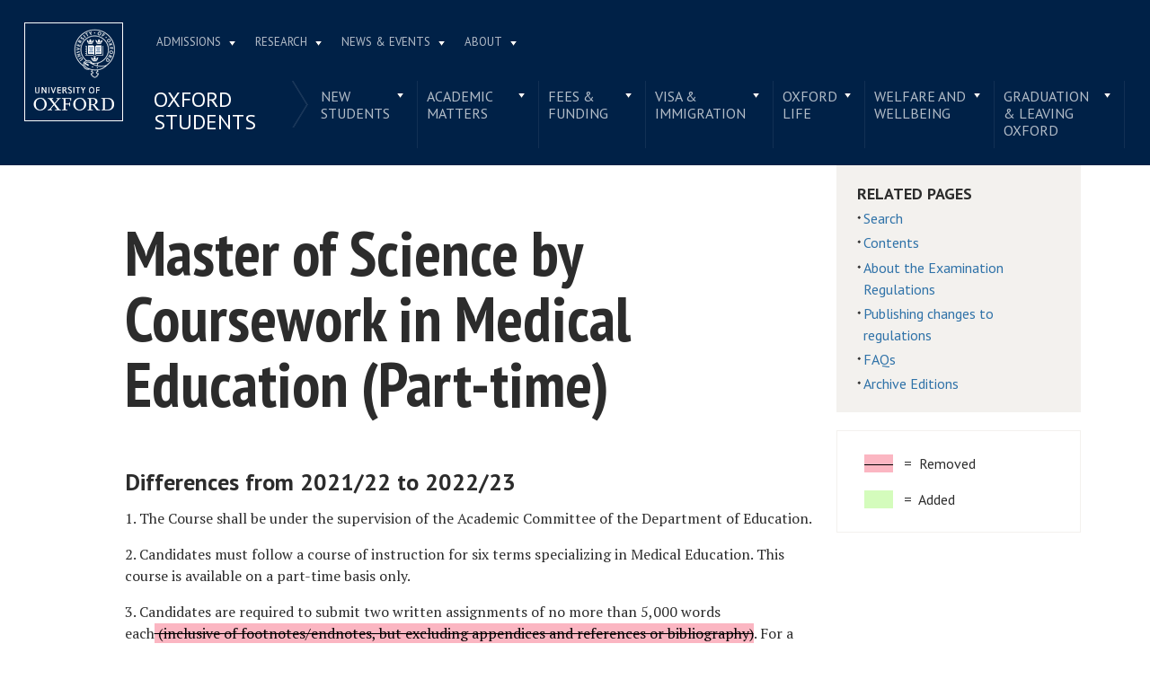

--- FILE ---
content_type: text/html; charset=utf-8
request_url: https://examregs.admin.ox.ac.uk/sites/files/oxford/advagg_js/js__SlxZR0T0y0knhPGspoKKlEQqbk_RdNNsHwLrlCQRTSo__jRyIJdNHHPQDI24D74GCcZq-Uqnrf4Vs1Wh5VKn50M0__h7T-cjtV_dUO9EYp5xzvQZuTpmuCIt2rzPKmYSUARw8.js
body_size: 16351
content:
<!DOCTYPE html>
<html lang="en" xml:lang="en">

<head>

    <meta charset="utf-8" />
    <meta name="viewport" content="width=device-width, initial-scale=1.0">
    <title>Server Error</title>
    
    <!-- Render Bootstrap style -->
    <link href="/Content/bootstrapcss?v=ZrP_jJ6gfgUeYABEX7bLAg-CFYdEy1mrxY0lsWJjLzY1" rel="stylesheet"/>

    
    <!-- Render styling taken from parent page -->

  <meta http-equiv="X-UA-Compatible" content="IE=9; IE=8; IE=7; IE=EDGE,chrome=1">
  <meta name="viewport" content="width=device-width, initial-scale=1.0 maximum-scale=2.0 user-scalable=yes">
  <!--[if IE]><![endif]-->
<meta http-equiv="Content-Type" content="text/html; charset=utf-8">
<link rel="shortcut icon" href="https://www.ox.ac.uk/sites/default/themes/custom/oxweb/favicon.ico">
<link rel="apple-touch-icon" href="https://www.ox.ac.uk/sites/default/themes/custom/oxweb/apple-touch-icon-114x114.png">
<link rel="apple-touch-icon-precomposed" href="https://www.ox.ac.uk/sites/default/themes/custom/oxweb/apple-touch-icon-114x114.png">
<meta name="description" content="Welcome to the Oxford students&#039; website.">
<link rel="canonical" href="https://www.ox.ac.uk/students">
<link rel="shortlink" href="https://www.ox.ac.uk/node/1977156">
<meta name="twitter:card" content="summary_large_image">
<meta name="twitter:creator" content="@UniofOxford">
<meta name="twitter:creator:id" content="48289662">
<meta name="twitter:title" content="Oxford students | University of Oxford">
<meta name="twitter:description" content="Welcome to the Oxford students&#039; website.">
  <link rel="apple-touch-icon" sizes="144x144" href="https://www.ox.ac.uk/sites/default/themes/custom/oxweb/apple-touch-icon-144x144.png"><link rel="apple-touch-icon" sizes="114x114" href="https://www.ox.ac.uk/sites/default/themes/custom/oxweb/apple-touch-icon-114x114.png">
<link rel="apple-touch-icon" sizes="72x72" href="https://www.ox.ac.uk/sites/default/themes/custom/oxweb/apple-touch-icon-72x72.png">
<link rel="apple-touch-icon" href="https://www.ox.ac.uk/sites/default/themes/custom/oxweb/apple-touch-icon.png">
  <title>Oxford students | University of Oxford</title>
  <link rel="stylesheet" href="https://www.ox.ac.uk/sites/files/oxford/advagg_css/css__BJ6Ou6QsBRtnFTmxaakamOIS8n4QswDP2XnnZ1sxtaM__NBuvkP6eInGIkb1aJvUHx5PX79XApuxBDkk_77W5tYk__h7T-cjtV_dUO9EYp5xzvQZuTpmuCIt2rzPKmYSUARw8.css">
<link rel="stylesheet" href="https://www.ox.ac.uk/sites/files/oxford/advagg_css/css__OyUP6r6gWDd7g9HyyAPkKcCADXUItAUJ0V1T56grclU__jqISkrP5AlCwGVJ-mzJJnrRxitPz8i-Y_l3Nd-cH3FI__h7T-cjtV_dUO9EYp5xzvQZuTpmuCIt2rzPKmYSUARw8.css">
<link rel="stylesheet" href="https://www.ox.ac.uk/sites/files/oxford/advagg_css/css__b--NHAUF4B5Ciuf3HvYggs3hoDpQTpu84fxbEN72DiU__BNRT8fc646IN52xiyn-ZrTB0FQayn7XmzI8GzRfHWN0__h7T-cjtV_dUO9EYp5xzvQZuTpmuCIt2rzPKmYSUARw8.css">
<link rel="stylesheet" href="https://fonts.googleapis.com/css?family=PT+Sans:400,700,400italic,700italic|PT+Sans+Narrow:400,700|PT+Serif:400,700,400italic&amp;subset=latin,latin-ext">
<link rel="stylesheet" href="https://www.ox.ac.uk/sites/files/oxford/advagg_css/css__4trUMjkrUxHHkBAoWn8eEasf7joK3eVq-0hZocr9R2k__mLMuWQdgHSL1FMKby8FB5Rnp3RX1AGBmf0dBb7rKbSY__h7T-cjtV_dUO9EYp5xzvQZuTpmuCIt2rzPKmYSUARw8.css">
<link rel="stylesheet" href="https://www.ox.ac.uk/sites/files/oxford/advagg_css/css__RKq1DBWVUq7Gc1pTD9ScMl3pW_YzEkj2TONmiPGtN0Y__sb8Ujj6tWWssQfu7D3msxBLfh4PrTezTVySEM7hOySI__h7T-cjtV_dUO9EYp5xzvQZuTpmuCIt2rzPKmYSUARw8.css" media="print">

<!--[if IE]>
<link rel="stylesheet" href="https://www.ox.ac.uk/sites/files/oxford/advagg_css/css__PJUhe2UPPQTbZzP172he4EXiPwk2l5AyoWeMJOx6ASw__vIapzR-D86klWHFm0BMP8JUnKE0d31QyZL17ctXUiYM__h7T-cjtV_dUO9EYp5xzvQZuTpmuCIt2rzPKmYSUARw8.css" />
<![endif]-->

<!--[if IE 8]>
<link rel="stylesheet" href="https://www.ox.ac.uk/sites/files/oxford/advagg_css/css__Ht_lZloF-IYLQSxMxHorFzTF3lomaPv5EQA4TDFafwc__0bBjwcB2RKRl-uJ3f-BxT5UMVqf7jsHwaGO7R3-J17s__h7T-cjtV_dUO9EYp5xzvQZuTpmuCIt2rzPKmYSUARw8.css" />
<![endif]-->
<style>.shared-event-styling .content-meta{margin-top:2.4em;}.shared-event-styling .node-event-past{opacity:0.5;filter:alpha(opacity=50);}.shared-event-styling .view-mode-oxweb_full_content .field-label-inline,.shared-event-styling .view-mode-oxweb_full_content .field-name-event-speakers-custom .field-item-single{*zoom:1;}.shared-event-styling .view-mode-oxweb_full_content .field-label-inline:before,.shared-event-styling .view-mode-oxweb_full_content .field-label-inline:after,.shared-event-styling .view-mode-oxweb_full_content .field-name-event-speakers-custom .field-item-single:before,.shared-event-styling .view-mode-oxweb_full_content .field-name-event-speakers-custom .field-item-single:after{display:table;content:"";line-height:0;}.shared-event-styling .view-mode-oxweb_full_content .field-label-inline:after,.shared-event-styling .view-mode-oxweb_full_content .field-name-event-speakers-custom .field-item-single:after{clear:both;}.shared-event-styling .view-mode-oxweb_full_content .field-label-inline .label,.shared-event-styling .view-mode-oxweb_full_content .field-name-event-speakers-custom .field-item-single .label{-webkit-box-sizing:border-box;-moz-box-sizing:border-box;box-sizing:border-box;display:inline;float:left;width:33.333333333333%;padding:0 0;*width:30.208333333333%;*padding:0 -0.03125px;min-width:27%;}@media only screen and (max-width:870px){.shared-event-styling .view-mode-oxweb_full_content .field-label-inline .label,.shared-event-styling .view-mode-oxweb_full_content .field-name-event-speakers-custom .field-item-single .label{width:100%;float:none;display:block;}}.shared-event-styling .view-mode-oxweb_full_content .field-label-inline .field-item-single,.shared-event-styling .view-mode-oxweb_full_content .field-name-event-speakers-custom .field-item-single .field-item-single{float:left;-webkit-box-sizing:border-box;-moz-box-sizing:border-box;box-sizing:border-box;display:inline;width:66.666666666667%;padding:0 0;*width:63.541666666667%;*padding:0 -0.03125px;}@media only screen and (max-width:870px){.shared-event-styling .view-mode-oxweb_full_content .field-label-inline .field-item-single,.shared-event-styling .view-mode-oxweb_full_content .field-name-event-speakers-custom .field-item-single .field-item-single{width:100%;float:none;display:block;}}.shared-event-styling .view-mode-oxweb_full_content .field-name-field-event-venue-details span.field-item-single{float:none;margin-left:33.3%;display:block;}.shared-event-styling .view-mode-oxweb_full_content .field-name-event-speakers-custom .field-item-single .field-item-single{-webkit-box-sizing:border-box;-moz-box-sizing:border-box;box-sizing:border-box;display:inline;float:left;width:66.666666666667%;padding:0 0;*width:63.541666666667%;*padding:0 -0.03125px;}@media only screen and (max-width:870px){.shared-event-styling .view-mode-oxweb_full_content .field-name-event-speakers-custom .field-item-single .field-item-single{width:100%;float:none;display:block;}}.shared-event-styling .view-mode-oxweb_full_content .field-type-date{font-family:"PT Serif",Georgia,'Times New Roman',serif;}.shared-event-styling .view-mode-oxweb_full_content .group-event-meta{border-top:1px solid #e0ded9;border-bottom:1px solid #e0ded9;font-size:1.125em;line-height:1.5em;margin:0 18% 2em 0;padding:2em 0;}.shared-event-styling .view-mode-oxweb_full_content .group-event-meta .field-name-field-event-venue-details p:only-child{margin-bottom:0;}.shared-event-styling .view-mode-oxweb_full_content .leaflet-container{margin-bottom:2.5em;max-width:90%;}.hidden-accessible{position:absolute;left:-99999999px;top:auto;width:1px;height:1px;overflow:hidden;}.hidden-default{display:none;}.flex-container{display:-ms-flex;display:-webkit-flex;display:flex;-webkit-flex-wrap:wrap;flex-wrap:wrap;}.flex-item{display:flex;box-sizing:border-box;}.flex-content{display:flex;flex-direction:column;}.page-header{position:relative;}.page-header .row{-webkit-box-sizing:border-box;-moz-box-sizing:border-box;box-sizing:border-box;display:inline;float:left;width:100%;padding:0 2.118933698%;*width:96.875%;*padding:0 2.087683698%;min-height:160px;}@media only screen and (max-width:870px){.page-header .row{width:100%;float:none;display:block;}}.page-header .site-header-top{-webkit-box-sizing:border-box;-moz-box-sizing:border-box;box-sizing:border-box;margin-left:111px;padding-right:167px;padding-left:2.118933698%;min-height:49px;}.page-header .site-header-bottom{-webkit-box-sizing:border-box;-moz-box-sizing:border-box;box-sizing:border-box;margin-left:0;display:block;margin-left:111px;padding-left:2.118933698%;position:relative;min-height:41px;margin-top:1em;}.oxweb-primary-menu-block{-webkit-box-sizing:border-box;-moz-box-sizing:border-box;box-sizing:border-box;display:inline;float:left;width:58.333333333333%;padding:0 0;*width:55.208333333333%;*padding:0 -0.03125px;display:block;}@media only screen and (max-width:870px){.oxweb-primary-menu-block{width:100%;float:none;display:block;}}.oxweb-secondary-menu-block{width:100%;}#toolbar{z-index:99999;}header.page-header{text-align:center;width:100%;margin:0 auto;z-index:9999;}header.page-header .row{background:#002147;font-family:"PT Sans",'Helvetica Neue',Arial,Helvetica,sans-serif;float:none;display:block;padding-top:1.5625em;padding-bottom:1em;-webkit-transition:padding 0.35s;-moz-transition:padding 0.35s;-o-transition:padding 0.35s;transition:padding 0.35s;-webkit-box-sizing:border-box;-moz-box-sizing:border-box;box-sizing:border-box;}.logo{float:left;width:111px;margin-right:-100%;position:relative;z-index:2;}.logo a.square{width:110px;height:110px;display:block;background:url('https://www.ox.ac.uk/sites/default/themes/custom/oxweb/images/oxweb-logo.gif') no-repeat center center;overflow:hidden;text-indent:-9999%;}@media (-webkit-min-device-pixel-ratio:2),(min-resolution:192dpi){.logo a.square{background:url('https://www.ox.ac.uk/sites/default/themes/custom/oxweb/images/oxweb-logo-square.svg') no-repeat center center;background-size:100% 100%;image-rendering:-moz-crisp-edges;image-rendering:-o-crisp-edges;image-rendering:-webkit-optimize-contrast;image-rendering:optimize-contrast;-ms-interpolation-mode:bicubic;image-rendering:optimizeQuality;}}.menu-wrapper{width:100%;float:left;}.site-header-bottom .oxweb-secondary-menu-block ul li.expanded ul li a{background:transparent;white-space:normal;}.oxweb-primary-menu-block,.oxweb-secondary-menu-block{text-align:left;text-transform:uppercase;font-family:"PT Sans",'Helvetica Neue',Arial,Helvetica,sans-serif;color:#fff;}.oxweb-primary-menu-block a,.oxweb-secondary-menu-block a{color:rgba(255,255,255,0.7);}.oxweb-primary-menu-block a.active,.oxweb-primary-menu-block a:active,.oxweb-primary-menu-block a:visited,.oxweb-primary-menu-block a:hover,.oxweb-primary-menu-block a.active-trail,.oxweb-secondary-menu-block a.active,.oxweb-secondary-menu-block a:active,.oxweb-secondary-menu-block a:visited,.oxweb-secondary-menu-block a:hover,.oxweb-secondary-menu-block a.active-trail{color:#fff;text-decoration:none;}.oxweb-primary-menu-block ul,.oxweb-secondary-menu-block ul{float:left;padding:0;margin:0;}.oxweb-primary-menu-block ul li,.oxweb-primary-menu-block ul li.expanded,.oxweb-secondary-menu-block ul li,.oxweb-secondary-menu-block ul li.expanded{display:inline-block;padding:0;list-style-image:none;list-style-type:none;}.oxweb-primary-menu-block ul li a,.oxweb-primary-menu-block ul li.expanded a,.oxweb-secondary-menu-block ul li a,.oxweb-secondary-menu-block ul li.expanded a{padding:10px 25px 15px 10px;}.oxweb-primary-menu-block ul li.expanded,.oxweb-secondary-menu-block ul li.expanded{position:relative;}.oxweb-primary-menu-block ul li.expanded a,.oxweb-secondary-menu-block ul li.expanded a{background:url('https://www.ox.ac.uk/sites/default/themes/custom/oxweb/images/menu_arrow.png') 94% 1.2em no-repeat;background-position:right 10px top 1.3em;padding-right:25px;}.oxweb-primary-menu-block ul li.expanded ul a,.oxweb-secondary-menu-block ul li.expanded ul a{background-image:none;padding-right:0;}.oxweb-primary-menu-block{font-size:0.78em;}.oxweb-secondary-menu-block{display:table-row;}.oxweb-secondary-menu-block h2.title,.oxweb-secondary-menu-block ul li,.oxweb-secondary-menu-block ul li.expanded{display:table-cell;vertical-align:top;padding:0;border-right:1px solid rgba(255,255,255,0.07);-webkit-box-sizing:border-box;-moz-box-sizing:border-box;box-sizing:border-box;}.oxweb-secondary-menu-block h2.title ul li,.oxweb-secondary-menu-block ul li ul li,.oxweb-secondary-menu-block ul li.expanded ul li{float:none;max-width:none;min-width:215px;}.oxweb-secondary-menu-block ul li,.oxweb-secondary-menu-block ul li.expanded{line-height:1.05em;max-width:200px;}.oxweb-secondary-menu-block ul li a,.oxweb-secondary-menu-block ul li.expanded a{padding:10px;padding-top:8px;line-height:1.2em;display:inline-block;}.oxweb-secondary-menu-block ul li.expanded a{padding-right:30px;}.oxweb-secondary-menu-block ul li.expanded ul a{height:auto;}.oxweb-secondary-menu-block h2.title{font-size:1.5em;line-height:1.05em;font-weight:normal;margin:0;padding:8px 36px 20px 7px;background:url('https://www.ox.ac.uk/sites/default/themes/custom/oxweb/images/menu-chevron.png') no-repeat 97.5% top;border-right:0;vertical-align:top;}.site-header-top ul li.expanded a{position:relative;z-index:7;background-position:right 9px top 1.6em;}.site-header-top ul li.expanded:hover a{background-position:right 9px top -1.95em;}.site-header-bottom ul li.expanded a{position:relative;background-position:right 15px top 0.90em;}.site-header-bottom ul li.expanded:hover a{background-position:right 15px top -101px;z-index:5;}.oxweb-secondary-menu-block-noh2 ul ul{margin-left:0;}body.sticky-header-collapsed .logo{display:none;}body.sticky-header-collapsed .page-header{position:fixed;}body.sticky-header-collapsed .page-header .row{padding-top:0.75em;padding-bottom:0.75em;-webkit-transition:padding 0.35s;-moz-transition:padding 0.35s;-o-transition:padding 0.35s;transition:padding 0.35s;min-height:72px;padding-right:0;}body.sticky-header-collapsed .block-oxweb-search input[type=submit]{top:15px;right:21px;}body.sticky-header-collapsed .site-header-top{display:none;}body.sticky-header-collapsed .site-header-bottom{width:100%;float:left;margin-top:0;margin-left:0;padding-left:0;}body.sticky-header-collapsed .site-header-bottom .oxweb-secondary-menu-block ul{margin-right:65px;}body.sticky-header-collapsed .site-header-bottom .oxweb-secondary-menu-block ul li,body.sticky-header-collapsed .site-header-bottom .oxweb-secondary-menu-block ul li.expanded{vertical-align:top;}body.sticky-header-collapsed .site-header-bottom .oxweb-secondary-menu-block ul li.last ul{right:-65px;}body.sticky-header-collapsed .page-header-row .oxweb-secondary-menu-block.homepage-oxweb-secondary-menu{position:absolute;bottom:4px;width:58%;}body.sticky-header-collapsed .page-header-row .homepage-role-base-menu{margin-right:85px;}.page-header-row .oxweb-secondary-menu-block.homepage-oxweb-secondary-menu{position:absolute;bottom:35px;width:56%;}.page-header-row .oxweb-secondary-menu-block.homepage-oxweb-secondary-menu ul li.expanded:hover a{background-position:right 15px top -1.3em;}.page-header-row .oxweb-secondary-menu-block.homepage-oxweb-secondary-menu ul li.expanded:hover a:hover{background-position:right 15px top 0.90em;}.page-header-row .oxweb-secondary-menu-block.homepage-oxweb-secondary-menu ul li a{opacity:1;filter:alpha(opacity=100);font-size:1.313em;white-space:nowrap;}.page-header-row .homepage-role-base-menu{font-size:0.813em;text-transform:none;float:right;width:52.5%;}.page-header-row .homepage-role-base-menu ul{float:right;}.page-header-row .homepage-role-base-menu ul li a{font-size:1.125em;padding-left:0;padding-right:0;margin-right:1.5em;}.page-header-row .homepage-role-base-menu ul li.last a{margin-right:0.4375em;}.page-header-row .homepage-role-base-menu ul li.expanded a{background:none;}h1,h2,h3,h4,h5,h6{font-family:"PT Sans",'Helvetica Neue',Arial,Helvetica,sans-serif;margin:0 0 0.5em 0;line-height:1.2em;color:#2C2C2C;}h1{font-size:3.125em;font-weight:700;font-family:"PT Sans",'Helvetica Neue',Arial,Helvetica,sans-serif;margin:0 0 0.5em 0;line-height:1.05em;}.main-content h1{margin-right:18%;}body.page-full-width .main-content h1{margin-right:2.118933698%;}h2{font-size:1.625em;font-weight:700;}h3{font-size:1.313em;font-weight:400;}h4{font-size:16px;}h5{font-size:16px;}h6{font-size:16px;}.main-content h2,.main-content h3,.main-content h4,.main-content h5,.main-content h6{margin:1.6em 0 0.5em 0;}.block-menu h2,.block-nice-menus h2{margin:0;padding:0;height:1px;height:0px;overflow:hidden;text-indent:-9999%;}
</style>
<link rel="stylesheet" href="https://www.ox.ac.uk/sites/files/oxford/advagg_css/css__xAqdZvsAJXT-GATyMRq5V6Zj9O3GB_9wRExMITWsAX8__Ogz1RhSCXRfUObeqUzN1BjlTNCDLMH-6N6xAfzlZ8ow__h7T-cjtV_dUO9EYp5xzvQZuTpmuCIt2rzPKmYSUARw8.css">
<link rel="stylesheet" href="https://www.ox.ac.uk/sites/files/oxford/advagg_css/css__XHgv7x9DjyFmMloTeaXd3cIYYo360f7OZYRQsgDw9t4__PEouh-Vh-zgxMoIaIQ0eRpWNmmOkydEAh3xxjUGLFws__h7T-cjtV_dUO9EYp5xzvQZuTpmuCIt2rzPKmYSUARw8.css">
  <script src="/sites/files/oxford/advagg_js/js__SlxZR0T0y0knhPGspoKKlEQqbk_RdNNsHwLrlCQRTSo__jRyIJdNHHPQDI24D74GCcZq-Uqnrf4Vs1Wh5VKn50M0__h7T-cjtV_dUO9EYp5xzvQZuTpmuCIt2rzPKmYSUARw8.js" defer="defer"></script>
<script src="/sites/files/oxford/advagg_js/js__ihdwYz7z62m5viS1EMhNOpB9bfVJ_3N7-eC3gKeS-sI__ATnX8WF8ltra-g2RmFaF163qjG6u_xdvxVSENyHJmQk__h7T-cjtV_dUO9EYp5xzvQZuTpmuCIt2rzPKmYSUARw8.js"></script>
<script src="/sites/files/oxford/advagg_js/js__fcnHOpojKgfyFYXzLkcmEFPaD_7EN3CUOUXxI07_h2A__ZrR8bpm5chasmql9A6Yy7s84Yq0n8Fda-mcdiR84V9k__h7T-cjtV_dUO9EYp5xzvQZuTpmuCIt2rzPKmYSUARw8.js"></script>
<script src="/sites/files/oxford/advagg_js/js__9o6MTP80DXWHri8ze4nKy9qC5QYGmn5CmTwGsjeqoRs__t7QMh2Q0VAdZOqg2nX8lHHSSz0oEF4l8S4NpWKqSdpE__h7T-cjtV_dUO9EYp5xzvQZuTpmuCIt2rzPKmYSUARw8.js"></script>
<script src="/sites/files/oxford/advagg_js/js__QRMEuvv3bGXO9pjqKdJcuAYs4w5sKNPRrkLwGGRmn6Y__fAxRJSNVeJbXftuqVpMOTkFfvf90xxLJuc7MPzbZHFA__h7T-cjtV_dUO9EYp5xzvQZuTpmuCIt2rzPKmYSUARw8.js"></script>
<script src="/sites/files/oxford/advagg_js/js__9q_RhUzRB9SYU1-amhF7x_iVsHaJWYLCy9mGerNNw8c__r14_gMXz1ZbCtJf3hugZI-ClIj-6kYYT4Zc-iywNTA4__h7T-cjtV_dUO9EYp5xzvQZuTpmuCIt2rzPKmYSUARw8.js"></script>
<script>jQuery.extend(Drupal.settings, {"basePath":"\/","pathPrefix":"","setHasJsCookie":0,"ajaxPageState":{"theme":"oxweb","theme_token":"3yPkXF3dR_9EAa8HlJUuRiW98NoPwZrtn7epliL0XQw","jquery_version":"1.10","css":{"modules\/system\/system.base.css":1,"modules\/system\/system.menus.css":1,"modules\/system\/system.messages.css":1,"modules\/system\/system.theme.css":1,"sites\/all\/modules\/cache_consistent\/css\/cache_consistent.css":1,"sites\/all\/modules\/colorbox_node\/colorbox_node.css":1,"modules\/comment\/comment.css":1,"sites\/all\/modules\/domain\/domain_nav\/domain_nav.css":1,"modules\/field\/theme\/field.css":1,"sites\/all\/modules\/google_cse\/google_cse.css":1,"sites\/all\/modules\/logintoboggan\/logintoboggan.css":1,"modules\/node\/node.css":1,"modules\/user\/user.css":1,"modules\/forum\/forum.css":1,"sites\/all\/modules\/views\/css\/views.css":1,"sites\/all\/modules\/colorbox\/styles\/plain\/colorbox_style.css":1,"sites\/all\/modules\/ctools\/css\/ctools.css":1,"sites\/all\/modules\/date\/date_api\/date.css":1,"sites\/all\/modules\/webform\/css\/webform.css":1,"https:\/\/fonts.googleapis.com\/css?family=PT+Sans:400,700,400italic,700italic|PT+Sans+Narrow:400,700|PT+Serif:400,700,400italic\u0026subset=latin,latin-ext":1,"sites\/all\/themes\/mothership\/mothership\/css\/reset.css":1,"sites\/all\/themes\/mothership\/mothership\/css\/reset-html5.css":1,"sites\/all\/themes\/mothership\/mothership\/css\/mothership-default.css":1,"sites\/all\/themes\/mothership\/mothership\/css\/mothership.css":1,"sites\/default\/themes\/custom\/oxweb\/css\/yui\/reset-min.css":1,"sites\/default\/themes\/custom\/oxweb\/css\/yui\/base-min.css":1,"sites\/default\/themes\/custom\/oxweb\/css\/yui\/fonts-min.css":1,"sites\/default\/themes\/custom\/oxweb\/css\/site.less":1,"sites\/default\/themes\/custom\/oxweb\/css\/search.less":1,"sites\/default\/themes\/custom\/oxweb\/css\/menu.less":1,"sites\/default\/themes\/custom\/oxweb\/css\/maintenance.css":1,"sites\/default\/themes\/custom\/oxweb\/field_collection.theme.css":1,"sites\/default\/themes\/custom\/oxweb\/css\/alternative\/print.less":1,"sites\/default\/themes\/custom\/oxweb\/css\/ie\/ie.less":1,"sites\/default\/themes\/custom\/oxweb\/css\/ie\/ie8.less":1,"sites\/default\/themes\/custom\/oxweb\/css\/types\/page.less":1,"sites\/default\/themes\/custom\/oxweb\/css\/types\/section_index.less":1,"sites\/default\/themes\/custom\/oxweb\/css\/types\/news_item.less":1,"sites\/default\/themes\/custom\/oxweb\/css\/alternative\/mobile.less":1},"js":{"public:\/\/google_tag\/google_tag.script.js":1,"sites\/all\/modules\/jquery_update\/replace\/jquery\/1.10\/jquery.min.js":1,"misc\/jquery-extend-3.4.0.js":1,"misc\/jquery-html-prefilter-3.5.0-backport.js":1,"misc\/jquery.once.js":1,"misc\/drupal.js":1,"sites\/all\/modules\/jquery_update\/replace\/ui\/external\/jquery.cookie.js":1,"sites\/all\/modules\/jquery_update\/replace\/misc\/jquery.form.min.js":1,"misc\/form-single-submit.js":1,"misc\/ajax.js":1,"sites\/all\/modules\/jquery_update\/js\/jquery_update.js":1,"sites\/all\/modules\/google_cse\/google_cse.js":1,"sites\/all\/libraries\/colorbox\/jquery.colorbox-min.js":1,"sites\/all\/modules\/colorbox\/js\/colorbox.js":1,"sites\/all\/modules\/colorbox\/styles\/plain\/colorbox_style.js":1,"sites\/all\/modules\/colorbox\/js\/colorbox_load.js":1,"sites\/all\/modules\/media_colorbox\/media_colorbox.js":1,"sites\/default\/modules\/custom\/media_youku_fallback\/js\/media_youku_fallback.js":1,"misc\/textarea.js":1,"misc\/progress.js":1,"sites\/all\/modules\/webform\/js\/webform.js":1,"sites\/all\/modules\/field_group\/field_group.js":1,"sites\/all\/modules\/colorbox_node\/colorbox_node.js":1,"sites\/default\/themes\/custom\/oxweb\/js\/vendor\/carouFredSel-6.2.1.js":1,"sites\/default\/themes\/custom\/oxweb\/js\/vendor\/jquery.touchSwipe.min.js":1,"sites\/default\/themes\/custom\/oxweb\/js\/vendor\/jquery-migrate-1.2.1.js":1,"sites\/default\/themes\/custom\/oxweb\/js\/site.js":1,"sites\/default\/themes\/custom\/oxweb\/js\/oxweb-show-description.js":1,"sites\/default\/themes\/custom\/oxweb\/js\/vendor\/html5.js":1,"sites\/default\/themes\/custom\/oxweb\/js\/vendor\/harvey.js":1,"sites\/default\/themes\/custom\/oxweb\/js\/media-queries.js":1,"sites\/default\/themes\/custom\/oxweb\/js\/vendor\/jquery.fitvids.js":1,"sites\/default\/themes\/custom\/oxweb\/js\/vendor\/stupidtable.min.js":1,"sites\/default\/themes\/custom\/oxweb\/js\/oxweb-menu.js":1}},"colorbox":{"transition":"elastic","speed":"350","opacity":"0.85","slideshow":false,"slideshowAuto":true,"slideshowSpeed":"2500","slideshowStart":"start slideshow","slideshowStop":"stop slideshow","current":"{current} of {total}","previous":"\u00ab Prev","next":"Next \u00bb","close":"Close","overlayClose":true,"returnFocus":true,"maxWidth":"100%","maxHeight":"100%","initialWidth":"300","initialHeight":"250","fixed":true,"scrolling":true,"mobiledetect":true,"mobiledevicewidth":"500px","file_public_path":"\/sites\/files\/oxford","specificPagesDefaultValue":"admin*\nimagebrowser*\nimg_assist*\nimce*\nnode\/add\/*\nnode\/*\/edit\nprint\/*\nprintpdf\/*\nsystem\/ajax\nsystem\/ajax\/*"},"googleCSE":{"cx":"012531758793783812323:qgyldcso7qs","resultsWidth":600,"domain":"www.google.com","showWaterMark":1},"media_youku_fallback":{"url_china_ips":"https:\/\/www.ox.ac.uk\/ip\/china","url_ip":"https:\/\/www.ox.ac.uk\/sites\/default\/modules\/custom\/media_youku_fallback\/includes\/ip.php"},"urlIsAjaxTrusted":{"\/STUDENTS":true,"\/system\/ajax":true},"field_group":{"usefulformatters_link_block":"ow_primary_highlight","div":"oxweb_full_content","usefulformatters_token_link_block":"ow_listing_teaser"},"webform":{"conditionals":{"webform-client-form-32032":{"ruleGroups":{"rgid_0":{"andor":null,"actions":{"aid_0":{"target":"webform-component--reason","invert":0,"action":"show","argument":""}},"rules":{"rid_0":{"source_type":"component","source":"webform-component--was-this-page-useful","value":"2","callback":"conditionalOperatorStringEqual"}}}},"sourceMap":{"webform-component--was-this-page-useful":{"rgid_0":"rgid_0"}},"values":[]}}},"ajax":{"edit-submit":{"callback":"webform_ajax_callback","wrapper":"webform-ajax-wrapper-32032","progress":{"message":"","type":"throbber"},"event":"click","url":"\/system\/ajax","submit":{"_triggering_element_name":"op","_triggering_element_value":"Submit"}}},"colorbox_node":{"width":"600px","height":"600px"}});</script>

     <!-- Render page styles -->
    <link href="/Content/css?v=hDJFMH8m-8grVf1JDF7VFuWWFDpKeyQGtGF8cGVkHks1" rel="stylesheet"/>

    


    <!-- Google Fonts -->
    

    <!-- Fontawesome icons set -->
    



</head>


<body class="not-front not-logged-in one-sidebar sidebar-second page-node page-node- page-node-1977156 node-type-section-index domain-oxweb has-pre-content no-sidebar-first primary-highlight-full-width vid-9466563 page-students">
    <section id="visible-body" class="visible-body">
        
<header class="page-level page-header">
    <div class="wrapper">
      <div id="page-header-row" class="row page-header-row">
        <div class="logo">
          <a class="square" href="https://www.ox.ac.uk/" title="Home" id="site-name">Home</a>
          <a class="rect" href="https://www.ox.ac.uk/" title="Home" id="site-name">Home</a>
        </div>
        <div class="menu-wrapper">
          <div id="site-header-top" class="site-header-top">
                        
    
<nav id="block-menu-block-3" class="block block-menu-block oxweb-primary-menu-block block-menu-block-3 " aria-label="Primary navigation">

  
      
  <ul><li class="first expanded menu-mlid-2711"><a href="https://www.ox.ac.uk/admissions">Admissions</a><ul><li class="first leaf has-children menu-mlid-2511"><a href="https://www.ox.ac.uk/admissions/undergraduate">Undergraduate</a></li>
<li class="leaf has-children menu-mlid-2878"><a href="https://www.ox.ac.uk/admissions/graduate">Graduate</a></li>
<li class="last leaf has-children menu-mlid-10680"><a href="https://www.ox.ac.uk/admissions/lifelong-learning">Lifelong learning</a></li>
</ul></li>
<li class="expanded menu-mlid-2549"><a href="https://www.ox.ac.uk/research">Research</a><ul><li class="first leaf has-children menu-mlid-10889"><a href="https://www.ox.ac.uk/research/engage-with-us">Engage with us</a></li>
<li class="leaf has-children menu-mlid-3934"><a href="https://www.ox.ac.uk/research/support-researchers">Support for researchers</a></li>
<li class="leaf has-children menu-mlid-10887"><a href="https://www.ox.ac.uk/research/using-research-engage">Using research to engage</a></li>
<li class="last leaf has-children menu-mlid-10878"><a href="https://www.ox.ac.uk/research/recognition">Recognition</a></li>
</ul></li>
<li class="expanded menu-mlid-1105"><a href="https://www.ox.ac.uk/news-and-events" title="">News &amp; Events</a><ul><li class="first leaf has-children menu-mlid-2137"><a href="https://www.ox.ac.uk/events-list">Events</a></li>
<li class="leaf menu-mlid-11153"><a href="https://www.ox.ac.uk/pulse" title="">Pulse</a></li>
<li class="leaf menu-mlid-10797"><a href="https://www.ox.ac.uk/news/features">Features</a></li>
<li class="leaf menu-mlid-10804"><a href="https://www.ox.ac.uk/news-and-events/oxford-people">Oxford profiles</a></li>
<li class="leaf menu-mlid-2680"><a href="https://www.ox.ac.uk/news-and-events/filming-in-oxford">Filming in Oxford</a></li>
<li class="last leaf menu-mlid-5738"><a href="https://www.ox.ac.uk/news-and-events/find-an-expert">Find An Expert</a></li>
</ul></li>
<li class="last expanded menu-mlid-1892"><a href="https://www.ox.ac.uk/about">About</a><ul><li class="first leaf has-children menu-mlid-1326"><a href="https://www.ox.ac.uk/about/organisation">Organisation</a></li>
<li class="leaf menu-mlid-11012"><a href="https://www.ox.ac.uk/about/organisation/university-officers/vice-chancellor" title="">Vice-Chancellor</a></li>
<li class="leaf has-children menu-mlid-1350"><a href="https://www.ox.ac.uk/about/facts-and-figures">Facts and figures</a></li>
<li class="leaf has-children menu-mlid-2800"><a href="https://www.ox.ac.uk/about/oxford-people">Oxford people</a></li>
<li class="leaf menu-mlid-11098"><a href="https://www.ox.ac.uk/about/oxford-access">Oxford Access</a></li>
<li class="leaf has-children menu-mlid-4292"><a href="https://www.ox.ac.uk/about/international-oxford">International Oxford</a></li>
<li class="leaf has-children menu-mlid-5741"><a href="https://www.ox.ac.uk/about/building-our-future">Building Our Future</a></li>
<li class="last leaf menu-mlid-1372"><a href="https://www.jobs.ox.ac.uk/" title="">Jobs</a></li>
</ul></li>
</ul>

  



  
</nav>
  
          </div>
                    <div id="site-header-bottom" class="site-header-bottom">
                       
    
<div id="block-oxweb-google-search-search-form" class="block block-oxweb-google-search block-oxweb-search block-oxweb-google-search-search-form ">
  
      
  
  
  </div>

<nav id="block-menu-block-7" class="block block-menu-block oxweb-secondary-menu-block block-menu-block-7 " aria-label="Secondary navigation">

  
        <h2 class="title"><a href="https://www.ox.ac.uk/STUDENTS" class="active-trail active">Oxford students</a></h2>
    
  <ul><li class="first expanded menu-mlid-1949"><a href="https://www.ox.ac.uk/students/new">New students</a><ul><li class="first leaf menu-mlid-11148"><a href="https://www.ox.ac.uk/students/new/supporting-your-transition-oxford">Supporting your transition to Oxford</a></li>
<li class="leaf has-children menu-mlid-6463"><a href="https://www.ox.ac.uk/students/new/contract">Your University contract</a></li>
<li class="leaf has-children menu-mlid-1268"><a href="https://www.ox.ac.uk/students/new/arrive">Before you arrive</a></li>
<li class="leaf has-children menu-mlid-1269"><a href="https://www.ox.ac.uk/students/new/firstweeks">Your first few weeks</a></li>
<li class="leaf menu-mlid-10944"><a href="https://www.ox.ac.uk/students/new/international">International students</a></li>
<li class="leaf menu-mlid-1547"><a href="https://www.ox.ac.uk/students/new/recognised">Recognised students</a></li>
<li class="leaf menu-mlid-1544"><a href="https://www.ox.ac.uk/students/new/visiting">Visiting students</a></li>
<li class="last leaf menu-mlid-2699"><a href="https://www.ox.ac.uk/students/new/mature">Mature students</a></li>
</ul></li>
<li class="expanded menu-mlid-2366"><a href="https://www.ox.ac.uk/students/academic">Academic matters</a><ul><li class="first leaf menu-mlid-5675"><a href="https://www.ox.ac.uk/students/academic/student-handbook">Student Handbook</a></li>
<li class="leaf has-children menu-mlid-2482"><a href="https://www.ox.ac.uk/students/academic/guidance">Study guidance</a></li>
<li class="leaf has-children menu-mlid-2553"><a href="https://www.ox.ac.uk/students/academic/exams">Examinations and assessments</a></li>
<li class="leaf menu-mlid-2198"><a href="https://www.ox.ac.uk/students/academic/conduct">Student conduct</a></li>
<li class="leaf menu-mlid-2196"><a href="https://www.ox.ac.uk/students/academic/complaints">Complaints and academic appeals</a></li>
<li class="leaf menu-mlid-2559"><a href="https://www.ox.ac.uk/students/academic/regulations">University regulations</a></li>
<li class="leaf menu-mlid-9484"><a href="https://www.ox.ac.uk/students/academic/higher-doctorates">Higher Doctorates</a></li>
<li class="leaf menu-mlid-6255"><a href="https://www.ox.ac.uk/students/academic/dress">Academic dress</a></li>
<li class="last leaf menu-mlid-10471"><a href="https://examregs.admin.ox.ac.uk/" title="">Exam Regulations</a></li>
</ul></li>
<li class="expanded menu-mlid-2368"><a href="https://www.ox.ac.uk/students/fees-funding">Fees &amp; funding</a><ul><li class="first leaf has-children menu-mlid-3469"><a href="https://www.ox.ac.uk/students/fees-funding/search">Fees, funding and scholarship search</a></li>
<li class="leaf has-children menu-mlid-3448"><a href="https://www.ox.ac.uk/students/fees-funding/fees">Course fees</a></li>
<li class="leaf has-children menu-mlid-3454"><a href="https://www.ox.ac.uk/students/fees-funding/international">International opportunities</a></li>
<li class="leaf has-children menu-mlid-3452"><a href="https://www.ox.ac.uk/students/fees-funding/ug-funding">Undergraduate funding</a></li>
<li class="leaf menu-mlid-3938"><a href="https://www.ox.ac.uk/students/fees-funding/otherfunding">Other graduate funding sources</a></li>
<li class="leaf menu-mlid-3923"><a href="https://www.ox.ac.uk/students/fees-funding/us-canadiantaxcredits">US and Canadian tax credits</a></li>
<li class="leaf has-children menu-mlid-3461"><a href="https://www.ox.ac.uk/students/fees-funding/assistance">Financial assistance and support</a></li>
<li class="leaf menu-mlid-3649"><a href="https://www.ox.ac.uk/students/fees-funding/prizes-and-awards">Prizes and awards</a></li>
<li class="last leaf menu-mlid-3910"><a href="https://www.ox.ac.uk/students/fees-funding/living-costs">Living costs</a></li>
</ul></li>
<li class="expanded menu-mlid-2367"><a href="https://www.ox.ac.uk/students/visa">Visa &amp; immigration</a><ul><li class="first leaf has-children menu-mlid-10916"><a href="https://www.ox.ac.uk/students/visa/before">Before you arrive</a></li>
<li class="leaf has-children menu-mlid-2483"><a href="https://www.ox.ac.uk/students/visa/during">During your studies</a></li>
<li class="last leaf menu-mlid-10851"><a href="https://www.ox.ac.uk/students/visa/after">After your studies</a></li>
</ul></li>
<li class="expanded menu-mlid-2379"><a href="https://www.ox.ac.uk/students/life">Oxford life</a><ul><li class="first leaf menu-mlid-1612"><a href="https://www.ox.ac.uk/students/life/students-and-the-vice-chancellor">Students and the Vice-Chancellor</a></li>
<li class="leaf menu-mlid-11114"><a href="https://www.ox.ac.uk/students/life/inclusive-student-life">Inclusive student life</a></li>
<li class="leaf has-children menu-mlid-1567"><a href="https://www.ox.ac.uk/students/life/studentrecord">Your student record</a></li>
<li class="leaf menu-mlid-10593"><a href="https://www.ox.ac.uk/students/life/student-surveys">Student surveys</a></li>
<li class="leaf has-children menu-mlid-1601"><a href="https://www.ox.ac.uk/students/life/clubs">Clubs and societies</a></li>
<li class="leaf menu-mlid-10177"><a href="https://www.ox.ac.uk/students/life/sport">Sport at Oxford</a></li>
<li class="leaf menu-mlid-1602"><a href="https://www.ox.ac.uk/students/life/experience">Work, skills and experience</a></li>
<li class="leaf has-children menu-mlid-2513"><a href="https://www.ox.ac.uk/students/life/community">Community and safety</a></li>
<li class="leaf has-children menu-mlid-2490"><a href="https://www.ox.ac.uk/students/life/it">IT and technology</a></li>
<li class="leaf menu-mlid-1599"><a href="https://www.ox.ac.uk/students/life/accommodation">Accommodation</a></li>
<li class="leaf menu-mlid-1608"><a href="https://www.ox.ac.uk/students/life/travel">Travel</a></li>
<li class="last leaf menu-mlid-1610"><a href="https://www.ox.ac.uk/students/life/business-cards">Business cards</a></li>
</ul></li>
<li class="expanded menu-mlid-2363"><a href="https://www.ox.ac.uk/students/welfare">Welfare and wellbeing</a><ul><li class="first leaf menu-mlid-10549"><a href="https://www.ox.ac.uk/wellbeingatoxford" title=""> Wellbeing at Oxford</a></li>
<li class="leaf has-children menu-mlid-2564"><a href="https://www.ox.ac.uk/students/welfare/health">Health</a></li>
<li class="leaf has-children menu-mlid-2551"><a href="https://www.ox.ac.uk/students/welfare/disability">Disability</a></li>
<li class="leaf menu-mlid-10561"><a href="https://www.ox.ac.uk/students/welfare/peersupport">Peer Support</a></li>
<li class="leaf has-children menu-mlid-2491"><a href="https://www.ox.ac.uk/students/welfare/counselling">Counselling and mental health</a></li>
<li class="leaf menu-mlid-10491"><a href="https://www.ox.ac.uk/students/welfare/furtherstudentsupport">Further student support</a></li>
<li class="last leaf has-children menu-mlid-10507"><a href="https://www.ox.ac.uk/students/welfare/supportservice">Sexual Harassment and Violence Support Service</a></li>
</ul></li>
<li class="last expanded menu-mlid-2448"><a href="https://www.ox.ac.uk/students/graduation">Graduation &amp; leaving Oxford</a><ul><li class="first leaf menu-mlid-2058"><a href="https://www.ox.ac.uk/students/graduation/alumni">Joining the alumni community</a></li>
<li class="leaf menu-mlid-2056"><a href="https://www.ox.ac.uk/students/graduation/leaving">Preparing to leave</a></li>
<li class="leaf menu-mlid-10980"><a href="https://www.ox.ac.uk/students/graduation/ceremonies">Degree ceremonies</a></li>
<li class="leaf menu-mlid-10947"><a href="https://www.ox.ac.uk/students/graduation/certificates">Degree certificates and letters</a></li>
<li class="leaf menu-mlid-2050"><a href="https://www.ox.ac.uk/students/graduation/transcripts">Academic transcripts</a></li>
<li class="leaf menu-mlid-2051"><a href="https://www.ox.ac.uk/students/graduation/verification">Verifying qualifications</a></li>
<li class="leaf menu-mlid-2054"><a href="https://www.ox.ac.uk/students/graduation/continuing">Continuing your studies</a></li>
<li class="last leaf menu-mlid-11143"><a href="https://www.ox.ac.uk/students/graduation/edocuments">eDocuments</a></li>
</ul></li>
</ul>

  



  
</nav>
  
          </div>
                  </div>
      </div>
    </div>
  </header><div class="in-section-menu"><nav id="block-menu-block-7" class="block block-menu-block oxweb-secondary-menu-block block-menu-block-7 " aria-label="Secondary navigation">

  
        <h2 class="title"><a href="https://www.ox.ac.uk/STUDENTS" class="active-trail active">Oxford students</a><span class="toggle parentTog"></span></h2>
    
  <ul><li class="first expanded menu-mlid-1949"><a href="https://www.ox.ac.uk/students/new">New students</a><ul><li class="first leaf menu-mlid-11148"><a href="https://www.ox.ac.uk/students/new/supporting-your-transition-oxford">Supporting your transition to Oxford</a></li>
<li class="leaf has-children menu-mlid-6463"><a href="https://www.ox.ac.uk/students/new/contract">Your University contract</a></li>
<li class="leaf has-children menu-mlid-1268"><a href="https://www.ox.ac.uk/students/new/arrive">Before you arrive</a></li>
<li class="leaf has-children menu-mlid-1269"><a href="https://www.ox.ac.uk/students/new/firstweeks">Your first few weeks</a></li>
<li class="leaf menu-mlid-10944"><a href="https://www.ox.ac.uk/students/new/international">International students</a></li>
<li class="leaf menu-mlid-1547"><a href="https://www.ox.ac.uk/students/new/recognised">Recognised students</a></li>
<li class="leaf menu-mlid-1544"><a href="https://www.ox.ac.uk/students/new/visiting">Visiting students</a></li>
<li class="last leaf menu-mlid-2699"><a href="https://www.ox.ac.uk/students/new/mature">Mature students</a></li>
</ul><span class="toggle siblingTog"></span></li>
<li class="expanded menu-mlid-2366"><a href="https://www.ox.ac.uk/students/academic">Academic matters</a><ul><li class="first leaf menu-mlid-5675"><a href="https://www.ox.ac.uk/students/academic/student-handbook">Student Handbook</a></li>
<li class="leaf has-children menu-mlid-2482"><a href="https://www.ox.ac.uk/students/academic/guidance">Study guidance</a></li>
<li class="leaf has-children menu-mlid-2553"><a href="https://www.ox.ac.uk/students/academic/exams">Examinations and assessments</a></li>
<li class="leaf menu-mlid-2198"><a href="https://www.ox.ac.uk/students/academic/conduct">Student conduct</a></li>
<li class="leaf menu-mlid-2196"><a href="https://www.ox.ac.uk/students/academic/complaints">Complaints and academic appeals</a></li>
<li class="leaf menu-mlid-2559"><a href="https://www.ox.ac.uk/students/academic/regulations">University regulations</a></li>
<li class="leaf menu-mlid-9484"><a href="https://www.ox.ac.uk/students/academic/higher-doctorates">Higher Doctorates</a></li>
<li class="leaf menu-mlid-6255"><a href="https://www.ox.ac.uk/students/academic/dress">Academic dress</a></li>
<li class="last leaf menu-mlid-10471"><a href="https://examregs.admin.ox.ac.uk/" title="">Exam Regulations</a></li>
</ul><span class="toggle siblingTog"></span></li>
<li class="expanded menu-mlid-2368"><a href="https://www.ox.ac.uk/students/fees-funding">Fees &amp; funding</a><ul><li class="first leaf has-children menu-mlid-3469"><a href="https://www.ox.ac.uk/students/fees-funding/search">Fees, funding and scholarship search</a></li>
<li class="leaf has-children menu-mlid-3448"><a href="https://www.ox.ac.uk/students/fees-funding/fees">Course fees</a></li>
<li class="leaf has-children menu-mlid-3454"><a href="https://www.ox.ac.uk/students/fees-funding/international">International opportunities</a></li>
<li class="leaf has-children menu-mlid-3452"><a href="https://www.ox.ac.uk/students/fees-funding/ug-funding">Undergraduate funding</a></li>
<li class="leaf menu-mlid-3938"><a href="https://www.ox.ac.uk/students/fees-funding/otherfunding">Other graduate funding sources</a></li>
<li class="leaf menu-mlid-3923"><a href="https://www.ox.ac.uk/students/fees-funding/us-canadiantaxcredits">US and Canadian tax credits</a></li>
<li class="leaf has-children menu-mlid-3461"><a href="https://www.ox.ac.uk/students/fees-funding/assistance">Financial assistance and support</a></li>
<li class="leaf menu-mlid-3649"><a href="https://www.ox.ac.uk/students/fees-funding/prizes-and-awards">Prizes and awards</a></li>
<li class="last leaf menu-mlid-3910"><a href="https://www.ox.ac.uk/students/fees-funding/living-costs">Living costs</a></li>
</ul><span class="toggle siblingTog"></span></li>
<li class="expanded menu-mlid-2367"><a href="https://www.ox.ac.uk/students/visa">Visa &amp; immigration</a><ul><li class="first leaf has-children menu-mlid-10916"><a href="https://www.ox.ac.uk/students/visa/before">Before you arrive</a></li>
<li class="leaf has-children menu-mlid-2483"><a href="https://www.ox.ac.uk/students/visa/during">During your studies</a></li>
<li class="last leaf menu-mlid-10851"><a href="https://www.ox.ac.uk/students/visa/after">After your studies</a></li>
</ul><span class="toggle siblingTog"></span></li>
<li class="expanded menu-mlid-2379"><a href="https://www.ox.ac.uk/students/life">Oxford life</a><ul><li class="first leaf menu-mlid-1612"><a href="https://www.ox.ac.uk/students/life/students-and-the-vice-chancellor">Students and the Vice-Chancellor</a></li>
<li class="leaf menu-mlid-11114"><a href="https://www.ox.ac.uk/students/life/inclusive-student-life">Inclusive student life</a></li>
<li class="leaf has-children menu-mlid-1567"><a href="https://www.ox.ac.uk/students/life/studentrecord">Your student record</a></li>
<li class="leaf menu-mlid-10593"><a href="https://www.ox.ac.uk/students/life/student-surveys">Student surveys</a></li>
<li class="leaf has-children menu-mlid-1601"><a href="https://www.ox.ac.uk/students/life/clubs">Clubs and societies</a></li>
<li class="leaf menu-mlid-10177"><a href="https://www.ox.ac.uk/students/life/sport">Sport at Oxford</a></li>
<li class="leaf menu-mlid-1602"><a href="https://www.ox.ac.uk/students/life/experience">Work, skills and experience</a></li>
<li class="leaf has-children menu-mlid-2513"><a href="https://www.ox.ac.uk/students/life/community">Community and safety</a></li>
<li class="leaf has-children menu-mlid-2490"><a href="https://www.ox.ac.uk/students/life/it">IT and technology</a></li>
<li class="leaf menu-mlid-1599"><a href="https://www.ox.ac.uk/students/life/accommodation">Accommodation</a></li>
<li class="leaf menu-mlid-1608"><a href="https://www.ox.ac.uk/students/life/travel">Travel</a></li>
<li class="last leaf menu-mlid-1610"><a href="https://www.ox.ac.uk/students/life/business-cards">Business cards</a></li>
</ul><span class="toggle siblingTog"></span></li>
<li class="expanded menu-mlid-2363"><a href="https://www.ox.ac.uk/students/welfare">Welfare and wellbeing</a><ul><li class="first leaf menu-mlid-10549"><a href="https://www.ox.ac.uk/wellbeingatoxford" title=""> Wellbeing at Oxford</a></li>
<li class="leaf has-children menu-mlid-2564"><a href="https://www.ox.ac.uk/students/welfare/health">Health</a></li>
<li class="leaf has-children menu-mlid-2551"><a href="https://www.ox.ac.uk/students/welfare/disability">Disability</a></li>
<li class="leaf menu-mlid-10561"><a href="https://www.ox.ac.uk/students/welfare/peersupport">Peer Support</a></li>
<li class="leaf has-children menu-mlid-2491"><a href="https://www.ox.ac.uk/students/welfare/counselling">Counselling and mental health</a></li>
<li class="leaf menu-mlid-10491"><a href="https://www.ox.ac.uk/students/welfare/furtherstudentsupport">Further student support</a></li>
<li class="last leaf has-children menu-mlid-10507"><a href="https://www.ox.ac.uk/students/welfare/supportservice">Sexual Harassment and Violence Support Service</a></li>
</ul><span class="toggle siblingTog"></span></li>
<li class="last expanded menu-mlid-2448"><a href="https://www.ox.ac.uk/students/graduation">Graduation &amp; leaving Oxford</a><ul><li class="first leaf menu-mlid-2058"><a href="https://www.ox.ac.uk/students/graduation/alumni">Joining the alumni community</a></li>
<li class="leaf menu-mlid-2056"><a href="https://www.ox.ac.uk/students/graduation/leaving">Preparing to leave</a></li>
<li class="leaf menu-mlid-10980"><a href="https://www.ox.ac.uk/students/graduation/ceremonies">Degree ceremonies</a></li>
<li class="leaf menu-mlid-10947"><a href="https://www.ox.ac.uk/students/graduation/certificates">Degree certificates and letters</a></li>
<li class="leaf menu-mlid-2050"><a href="https://www.ox.ac.uk/students/graduation/transcripts">Academic transcripts</a></li>
<li class="leaf menu-mlid-2051"><a href="https://www.ox.ac.uk/students/graduation/verification">Verifying qualifications</a></li>
<li class="leaf menu-mlid-2054"><a href="https://www.ox.ac.uk/students/graduation/continuing">Continuing your studies</a></li>
<li class="last leaf menu-mlid-11143"><a href="https://www.ox.ac.uk/students/graduation/edocuments">eDocuments</a></li>
</ul><span class="toggle siblingTog"></span></li>
</ul>

  



  
</nav></div>

        <!-- Main Content -->

    <div class="wrapper">
      <div class="row space-header">

                    
        <section class="page-content-level column page-content-main" id="page-content-main">        

         <main>
             <div id="page-content" class="container-fluid page-content page-level">

                 <section id="main-content" class="page-content-container main-content">
                     



<h1>Error.</h1>
<h2>An error has occurred with the system. Please try again. If problem persists please inform IT Help Desk.</h2>


                 </section>
                 
                 <div class="row section-index-sidebar-wrapper">
                     <section id="page-content-sidebar-second" class="page-content-level column page-content-sidebar-second">
                         <div id="block-ds-extras-oxweb-ds-page-tabbed-right" class="block block-ds-extras block-ds-extras-oxweb-ds-page-tabbed-right ">

                             <div class="field field-name-field-related-internal-link field-type-node-reference field-label-above field-group-field-odd">

                                 <div class="label"><span>Related Pages</span></div>
                                 <div class="field-items">
                                     <div class="field-item">
                                         <a href="/">Search</a>
                                     </div>
                                     <div class="field-item">
                                         <a href="/Contents">Contents</a>
                                     </div>
                                     <div class="field-item">
                                         <a href="/Home/About">About the Examination Regulations</a>
                                     </div>
                                     
                                     <div class="field-item">
                                         <a href="/Home/Publishing">Publishing changes to regulations</a>
                                     </div>
                                     <div class="field-item">
                                         <a href="/Home/FAQS">FAQs</a>
                                     </div>
                                     <div class="field-item">
                                         <a href="/Home/Archive">Archive Editions</a>
                                     </div>
                                 </div>

                             </div>

                             

                         </div>
                     </section>
                 </div>

             </div>
         </main>

         <!-- Main Content closes -->


</section>
      </div>
    </div>
  


<footer id="page-footer" class="page-level page-footer">
    <div class="wrapper">
      <div class="row">
                        
    
<div id="block-block-15" class="block block-block social-links block-block-15 ">
  
      
  
  <h2>Connect with us</h2>
<ul class="social">
<li><a class="itunes" href="https://podcasts.ox.ac.uk/">Podcasts</a></li>
<li><a class="youtube" href="http://www.youtube.com/oxford">YouTube</a></li>
<li><a class="twitter" href="https://x.com/uniofoxford">Twitter</a></li>
<li><a class="facebook" href="https://www.facebook.com/the.university.of.oxford">Facebook</a></li>
<li><a class="tiktok" href="https://www.tiktok.com/@uni.of.oxford">TikTok</a></li>
<li><a class="linkedin" href="https://www.linkedin.com/company/4477?trk=prof-exp-company-name">LinkedIn</a></li>
<li><a class="weibo" href="https://weibo.com/OxfordUni">Weibo</a></li>
<li><a class="instagram" href="https://www.instagram.com/oxford_uni">Instagram</a></li>
<li><a class="medium" href="https://medium.com/oxford-university">Medium</a></li>
<li><a class="the-conversation" href="http://theconversation.com/institutions/university-of-oxford-1260">The Conversation</a></li>
</ul>
  </div>

<div id="block-block-14" class="block block-block site-map block-block-14 " aria-label="Footer">
  
      
  
  <div class="sitemap-item"><h2>Information About</h2><ul><li><a href="//www.ox.ac.uk/about/organisation">Oxford University</a></li><li><a href="//www.ox.ac.uk/strategicplan">Strategic plan</a></li><li><a href="//www.ox.ac.uk/research">Oxford's research</a></li><li><a href="//www.ox.ac.uk/students/fees-funding">Course fees and funding</a></li><li><a href="//www.ox.ac.uk/research/support-researchers/information-and-data-services/libraries">Libraries</a></li><li><a href="//www.ox.ac.uk/visitors/visiting-oxford/visiting-museums-libraries-places">Museums and collections</a></li><li><a href="//www.ox.ac.uk/admissions/undergraduate/visiting-and-outreach/open-days">Open days</a></li><li><a href="//www.ox.ac.uk/about/organisation/history/oxford-glossary">Oxford glossary</a></li><li><a href="https://compliance.web.ox.ac.uk/freedom-of-speech">Freedom of speech statement</a></li><li><a href="https://compliance.admin.ox.ac.uk/modern-slavery">Statement on Modern Slavery</a></li><li><a href="//www.ox.ac.uk/about/organisation/governance/dataprotection">Data privacy / GDPR</a></li><li><a href="http://www.sport.ox.ac.uk/">Sport at Oxford</a></li><li><a href="https://www.conference-oxford.com">Conferences at Oxford</a></li><li><a href="//www.ox.ac.uk/cn">牛津大学</a></li></ul></div><div class="sitemap-item"><h2>Information For</h2><ul><li><a href="//www.ox.ac.uk/admissions/undergraduate">Prospective undergraduates</a></li><li><a href="//www.ox.ac.uk/admissions/graduate">Prospective graduate students</a></li><!-- <li><a href="//www.ox.ac.uk/content/guidance-international-students-0">International students</a></li>--><li><a href="//www.ox.ac.uk/admissions/lifelong-learning">Prospective Lifelong Learning students</a></li><li><a href="//www.ox.ac.uk/admissions/continuing-education/online-and-distance-courses">Prospective online/distance learning students</a></li><li><a href="//www.ox.ac.uk/STUDENTS">Current Oxford students</a></li><li><a href="https://staff.admin.ox.ac.uk/">Current Oxford staff</a></li><li><a href="//www.ox.ac.uk/research/engage-with-us/local-community">Oxford residents/Community</a></li><li><a href="//www.ox.ac.uk/visitors">Visitors/Tourists</a></li><li><a href="//www.ox.ac.uk/news-and-events">Media</a></li><li><a href="https://www.alumni.ox.ac.uk/">Alumni</a></li><li><a href="//www.ox.ac.uk/admissions/undergraduate/applying-to-oxford/teachers">Teachers</a></li><li><a href="//www.ox.ac.uk/research/engage-with-us/policy-makers">Parliamentarians</a></li><li><a href="//www.ox.ac.uk/research/engage-with-us/external-organisations">Businesses/Partnerships</a></li></ul></div><div class="sitemap-item"><h2>Quick Links</h2><ul><li><a href="https://uni-of-oxford.custhelp.com/app/home">Any questions?</a></li><li><a href="https://www.jobs.ox.ac.uk/">Jobs and vacancies</a></li><li><a href="//www.ox.ac.uk/about/facts-and-figures/dates-of-term">Term dates</a></li><li><a href="//www.ox.ac.uk/visitors/map">Map</a></li><li><a href="https://outlook.office.com/owa/">Nexus365 email</a></li><li><a href="https://www.development.ox.ac.uk/">Giving to Oxford</a></li></ul></div>
  </div>

<div id="block-block-16" class="block block-block legals-questions block-block-16 " aria-label="Legal footer">
  
      
  
  <ul> 
  <li class="copyright">
  ©  University of Oxford 2026
  </li>  
  <li>
    <a href="//www.ox.ac.uk/contact-us">Contact us</a>
  </li>  
  <li>
    <a href="//www.ox.ac.uk/about-this-site">About this site</a>
  </li>  
  <li>
    <a href="//www.ox.ac.uk/legal">Legal</a>
  </li>  
  <li>
    <a href="//www.ox.ac.uk/privacy-policy">Privacy policy</a>
  </li> 
  <li>
    <a href="#cookie-settings">Cookie settings</a>
  </li> 
 <li>
    <a href="Home/Accessibility">Accessibility Statement</a>
  </li> 
</ul>
  </div>

<div id="block-block-237" class="block block-block block-block-237 ">
  
      
  
  <script type="text/javascript">
<!--//--><![CDATA[// ><!--

  _bizo_data_partner_id = "9293";

//--><!]]>
</script>
<script type="text/javascript">
<!--//--><![CDATA[// ><!--

(function() {
  var s = document.getElementsByTagName("script")[0];
  var b = document.createElement("script");
  b.type = "text/javascript";
  b.async = true;
  b.src = (window.location.protocol === "https:" ? "https://sjs" : "http://js") + ".bizographics.com/insight.min.js";
  s.parentNode.insertBefore(b, s);
})();

//--><!]]>
</script>
<noscript>
  <img height="1" width="1" alt="" style="display:none;" src="//www.bizographics.com/collect/?pid=9293&amp;fmt=gif">
</noscript>
  </div>
  
      </div>
    </div>
  </footer>

        <div id="loading" class="loadingContainer" style="display: none;">
            <div class="centerLoadingDetail">
                <div>
                    <img id="loadingImage" src="/Images/saving.gif" alt="" />
                </div>
            </div>
            <div style="text-align: center">
                <p>
                    <br />

                    <h3 id="loadingMessage"></h3>

                </p>
            </div>
        </div>



        
        <div class="modal fade" id="popEg" role="dialog">
            <div class="modal-dialog">

                <!-- Modal content-->
                <div class="modal-content">

                    <div class="modal-header">
                        <button type="button" class="close" data-dismiss="modal">&times;</button>
                        <h4 class="modal-title">Popup Example</h4>
                    </div>

                    <div class="modal-body">
                        <p>Some text can go here</p>
                    </div>

                    <div class="modal-footer">
                        <button type="button" class="btn btn-secondary" data-dismiss="modal">Close</button>
                    </div>

                </div>

            </div>
        </div>

    </section>



    <!-- Javascript -->
    <script src="/Scripts/packages/jquery-3.0.0.min.js" type="text/javascript"></script>
    <script src="/Scripts/packages/jquery.validate.min.js" type="text/javascript"></script>
    <script src="/Scripts/packages/modernizr-2.6.2.js" type="text/javascript"></script>
    <script src="/Scripts/packages/popper.min.js" type="text/javascript"></script>
    <script src="/Scripts/packages/bootstrap.min.js" type="text/javascript"></script>
    <script src="/Scripts/packages/respond.min.js" type="text/javascript"></script>

    <script src="/Scripts/typeahead/bootstrap3-typeahead.min.js" type="text/javascript"></script>

    <script src="/Scripts/ExamRegs.js" type="text/javascript"></script>

    



    <script type="text/javascript">

        //Stop Form Submission of Enter Key Press
        function stopRKey(evt) {
            evt = (evt) ? evt : ((event) ? event : null);
            var node = (evt.target) ? evt.target : ((evt.srcElement) ? evt.srcElement : null);
            if ((evt.keyCode == 13) && (node.type == "text")) {
                return false;
            }
        }

        document.onkeypress = stopRKey;
    </script>


</body>
</html>


--- FILE ---
content_type: text/css
request_url: https://www.ox.ac.uk/sites/files/oxford/advagg_css/css__RKq1DBWVUq7Gc1pTD9ScMl3pW_YzEkj2TONmiPGtN0Y__sb8Ujj6tWWssQfu7D3msxBLfh4PrTezTVySEM7hOySI__h7T-cjtV_dUO9EYp5xzvQZuTpmuCIt2rzPKmYSUARw8.css
body_size: 1557
content:
*{background:transparent !important;color:black !important;text-shadow:none !important;filter:none !important;height:auto !important;overflow:visible !important;font-size:8pt !important;font-family:"PT Serif",Georgia,'Times New Roman',serif !important;position:static !important;max-width:1000px !important;}html{background-color:transparent;}body{background:transparent;border:0px;padding:20px !important;}h1{font-size:12pt !important;}a:after{content:" (" attr(href) ") " !important;font-size:6pt;word-break:break-all;line-height:1em !important;}#visible-body{margin:0 !important;padding:0 !important;width:100% !important;}header.page-header{padding:0 !important;position:relative !important;height:70px !important;text-align:left;}header.page-header:before{content:url(/sites/default/themes/custom/oxweb/images/oxweb-logo-small-rect.png);width:100px;height:auto;}header.page-header .row{display:none !important;}body[class*="page-news-arts-blog"].node-type-blog.has-pre-content .main-content,.page-news-arts-blog .main-content .group-blog-title-meta,.page-news-science-blog .main-content .group-blog-title-meta{margin-top:0;border:0;min-height:0;}.node-type-section-index .pre-content{padding:0;}body.node-type-oxweb-homepage .group-main-carousel .caroufredsel_wrapper{position:static !important;overflow:visible !important;}body.node-type-oxweb-homepage .group-main-carousel a.link-block{margin-bottom:1em !important;}body.node-type-oxweb-homepage .group-main-carousel .field-items,body.node-type-oxweb-homepage .group-main-carousel .field-item{float:none !important;display:block !important;position:static !important;}body.node-type-oxweb-homepage .group-main-carousel .field-items .group-slide-description,body.node-type-oxweb-homepage .group-main-carousel .field-item .group-slide-description{position:static !important;padding:0 !important;padding-top:1em;font-family:"PT Serif",Georgia,'Times New Roman',serif !important;}body.node-type-oxweb-homepage .group-main-carousel .field-name-main-carousel-pagers{display:none !important;padding:0 !important;margin:0 !important;}body.node-type-oxweb-homepage .group-main-carousel .field-item img{page-break-inside:avoid;}.group-discover-carousel{padding:3em 0 1em 0;}.group-discover-carousel .caroufredsel_wrapper{position:static !important;overflow:visible !important;margin-left:-1.48% !important;}.group-discover-carousel .field-items{width:1000px !important;margin-left:-2.118933698% !important;*zoom:1;}.group-discover-carousel .field-items:before,.group-discover-carousel .field-items:after{display:table;content:"";line-height:0;}.group-discover-carousel .field-items:after{clear:both;}.group-discover-carousel .field-items .field-item{position:relative !important;float:right !important;margin-left:2.118933698% !important;width:225px !important;min-width:225px !important;}.group-discover-carousel .field-items .field-item .node-video-highlight img{opacity:1;filter:alpha(opacity=100);}.group-discover-carousel .field-items .field-item:nth-child(5){clear:right;}.group-discover-carousel .field-items .field-item.field-item-last{float:left !important;margin-left:3.6% !important;}.group-discover-carousel .field-items .field-item .node-video-highlight a .field-name-field-video:before,.group-discover-carousel .field-items .field-item .discover-link-type-audio a .field-name-field-image-highlight:before,.group-discover-carousel .field-items .field-item .discover-link-type-itunes a .field-name-field-image-highlight:before{bottom:15%;opacity:0;filter:alpha(opacity=0);}.homepage-news-listing,.homepage-studying-at-oxford{margin-top:1em !important;margin-bottom:1em !important;margin-left:-2.118933698%;}.homepage-feature,.homepage-events-listing{margin-top:2.6em !important;margin-bottom:1em !important;padding-right:0 !important;}.more-link{text-align:left !important;}.more-link a{font-size:8pt !important;}.more-link:before{display:none !important;}.page-level.breadcrumb-wrapper{border-bottom:1px solid #e0ded9;padding-bottom:1em;margin-bottom:1em;}.page-level.breadcrumb-wrapper .breadcrumb span{font-size:8pt;}.page-level.breadcrumb-wrapper .breadcrumb span:after{font-family:"PT Sans",'Helvetica Neue',Arial,Helvetica,sans-serif;content:">";padding-left:0.55em;}.page-level.breadcrumb-wrapper .breadcrumb span a:after{word-break:normal;}.page-level.breadcrumb-wrapper .breadcrumb span.breadcrumb-last{text-decoration:underline;font-weight:bold;}.page-level.breadcrumb-wrapper .breadcrumb span.breadcrumb-last:after{content:"";}.field-name-field-body p,.field-name-field-body-multiple p,.field-name-field-body ul,.field-name-field-body-multiple ul,.field-name-field-intro,.field-name-field-body table,.field-name-field-body-multiple table{margin-right:4.237867396%;}.field-name-field-body p a:after,.field-name-field-body-multiple p a:after,.field-name-field-body ul a:after,.field-name-field-body-multiple ul a:after,.field-name-field-intro a:after,.field-name-field-body table a:after,.field-name-field-body-multiple table a:after{word-break:normal;}.row .main-content{padding:0;}.field-group-format.group-description-wrapper{position:static;max-width:100%;width:80%;}.page-content .space-header{padding:0 !important;}body.has-pre-content.node-type-blog .main-content,body.has-pre-content.node-type-news-item .main-content,body.has-pre-content.node-type-page .main-content,body.has-pre-content.node-type-course .main-content,body.has-pre-content.node-type-college .main-content,body.has-pre-content.node-type-graduate-course .main-content,body.has-pre-content.node-type-blog .page-content-sidebar-first,body.has-pre-content.node-type-blog .page-content-sidebar-second,body.has-pre-content.node-type-page .page-content-sidebar-first,body.has-pre-content.node-type-page .page-content-sidebar-second,body.has-pre-content.node-type-course .page-content-sidebar-first,body.has-pre-content.node-type-course .page-content-sidebar-second,body.has-pre-content.node-type-college .page-content-sidebar-first,body.has-pre-content.node-type-college .page-content-sidebar-second,body.has-pre-content.node-type-graduate-course .page-content-sidebar-second{margin-top:0;}.node-type-oxweb-news-index .group-content-middle .field-name-news-index-arts-blog,.node-type-oxweb-news-index .group-content-middle .field-name-news-index-science-blog,.node-type-oxweb-news-index .group-content-middle .field-name-news-index-whats-on .block,.node-type-oxweb-news-index .main-content .field-name-news-index-whats-on{margin-bottom:0;padding-bottom:0;}.page-content-sidebar-second ul li,.field-type-text-long ul li,.field-type-text-with-summary ul li{list-style:disc;}.field-name-field-listing-category .field-items a,.ui-tabs-nav li.ui-state-default a{padding:0 0.5em;}.field-name-field-listing-category .field-items a:after,.ui-tabs-nav li.ui-state-default a:after{content:"" !important;}.node-type-oxweb-news-index .main-content .field-name-field-contact-press-office{width:50%;font-size:1pt !important;float:none;text-align:left;margin-top:0;}.node-type-oxweb-news-index .main-content .field-name-field-contact-press-office p,.node-type-oxweb-news-index .main-content .field-name-field-contact-press-office a{font-size:6pt !important;}body.toolbar-drawer{padding-top:0;}body.node-type-oxweb-homepage .homepage-news-listing .view-header{margin-bottom:0.5em;}.ui-tabs .ui-tabs-nav li.ui-state-active a:link{text-decoration:underline;font-weight:bold;}.page-content-sidebar-second .block .field-name-field-related-content .please-note,.page-content-sidebar-second .block .group-sidebar-related .field-item-single{border:none;}.wysiwyg-float-right,.wysiwyg-float-left,.media-image-wrapper img{float:none;}.page-gsearch-oxford  .page-content-container{width:100%;}.page-gsearch-oxford  .page-content-container .search-snippet-info{width:70%;}.ui-tabs .ui-tabs-panel,div.more-less > *{display:block !important;}.page-feedback,.menu-wrapper,.logo a.square,#page-footer,.row .content-meta,.page-content-sidebar-first,.media-youtube-video,.media-vimeo-video,.field-name-field-related-external-link,.field-name-field-document,.node-graphical-teaser,.file-media-link,.back-to-top,.drupal-messages,.block-ds-extras-oxweb-ds-news-content-bottom,.row .post-content .back-to,.page-content a.any-questions-button,.page-content a.self-service-button,.block-ds-extras-oxweb-ds-blog-post-content-botto,.field-name-field-body-multiple .tab-nav,.contact-search,.item-list-pager,#cookie-notice,.toggle-icon,.field-group-format.group-description-wrapper,.more-link,#admin-output,.toolbar.overlay-displace-top,.breadcrumb-wrapper,.node-type-section-index .group-post-highlights .field-name-field-two-column-highlight .field-name-field-video:before,.node-type-section-index .group-post-highlights .field-name-field-two-column-highlight .field-name-field-video .icon-holder,.node-type-section-index .group-post-highlights .field-name-field-two-column-highlight .field-name-field-video .file-video:before,.node-type-section-index .field-name-field-video,.node-type-section-index .field-name-field-image-highlight,.field-name-field-image-main,.carousel-pager,.view-filters,.field-name-field-image-main img,.pre-content .field-name-field-image-main{display:none !important;}
/*})'"*/
